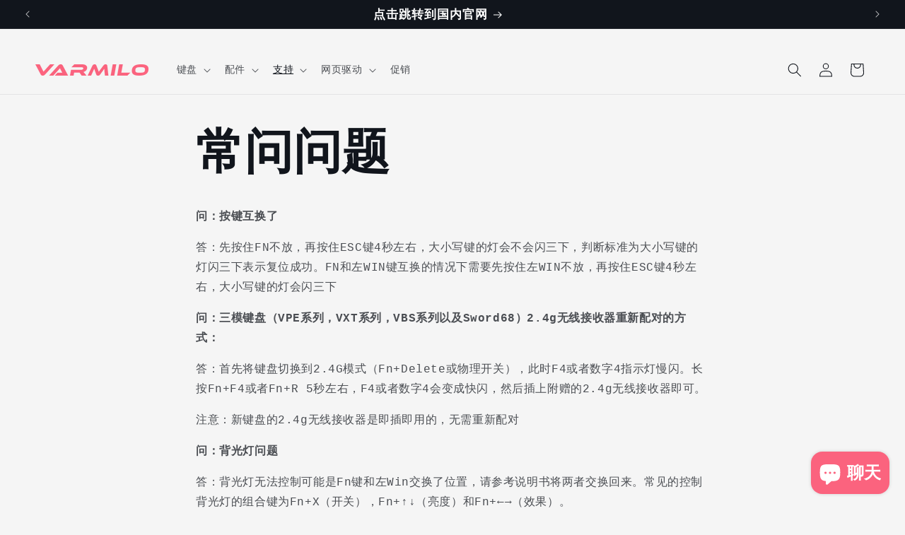

--- FILE ---
content_type: text/css
request_url: https://cdn.boostcommerce.io/widget-integration/theme/customization/shurikey.myshopify.com/GBjxXoBL5a/customization-1719976206638.css
body_size: -64
content:
/*********************** Custom css for Boost AI Search & Discovery  ************************/
.boost-sd__product-icon {
    width: 20px;
    height: 20px;
    padding: 1px;
    background-color: #fff;
    border-radius: 5px;
}